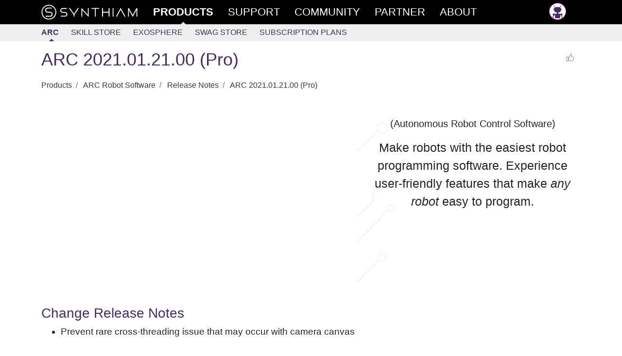

--- FILE ---
content_type: text/html; charset=utf-8
request_url: https://synthiam.com/Products/ARC/Releases/ARC-2021-01-21-00-Pro-20216
body_size: 9810
content:


<!DOCTYPE html>

<html lang="en">
<head>
  <meta name="viewport" content="width=device-width, initial-scale=1.0">
  <meta http-equiv="Permissions-Policy" content="camera=(), microphone=(), geolocation=(), usb=(), xr-spatial-tracking=(), xr=()">
  <title>ARC 2021.01.21.00 (Pro) - Releases - ARC - Products - Synthiam</title>

  <link rel="apple-touch-icon" sizes="180x180" href="/favicon/apple-touch-icon.png">
  <link rel="icon" type="image/png" sizes="32x32" href="/favicon/favicon-32x32.png">
  <link rel="icon" type="image/png" sizes="16x16" href="/favicon/favicon-16x16.png">
  <link rel="manifest" href="/favicon/site.json">
  <link rel="mask-icon" href="/favicon/safari-pinned-tab.svg" color="#ce3991">
  <meta name="msapplication-TileColor" content="#ffffff">
  <meta name="theme-color" content="#ffffff">
  <meta name="facebook-domain-verification" content="slylv5p38yu1kbr20joeb2gi4mpni7">
    <meta name="revised" content="1/30/2021 12:02:52 PM">
    <meta name="lastmodified" content="1/30/2021 12:02:52 PM">
    <link rel="canonical" href="https://synthiam.com/Products/ARC/Releases/ARC-2021-01-21-00-Pro-20216">

  <meta http-equiv="Content-Type" content="text/html; charset=UTF-8">
  <meta name="description" content="Prevent rare camera canvas cross-threading; Bing speech adds VAD; UCGraph and plugin namespace fixes; updated Python &amp; Blockly EZ-B port support">


  <meta property="fb:app_id" content="436689580266335">

  <meta property="og:title" content="ARC 2021.01.21.00 (Pro) - Releases - ARC - Products - Synthiam">
  <meta property="og:type" content="website">
  <meta property="og:url" content="https://synthiam.com/Products/ARC/Releases/ARC-2021-01-21-00-Pro-20216">
  <meta property="og:description" content="Prevent rare camera canvas cross-threading; Bing speech adds VAD; UCGraph and plugin namespace fixes; updated Python &amp; Blockly EZ-B port support">
    <meta property="og:image" content="https://synthiam.com/images/Synth-meta_1200x630.jpg">
    <meta property="og:image:secure_url" content="https://synthiam.com/images/Synth-meta_1200x630.jpg">
    <meta property="og:image:type" content="image/png">
    <meta property="og:image:width" content="500">
    <meta property="og:image:height" content="500">
  <meta property="og:image:alt" content="ARC 2021.01.21.00 (Pro)">

  <meta name="twitter:card" content="summary_large_image">
  <meta name="twitter:site" content="@SynthiamRobot">
  <meta name="twitter:title" content="ARC 2021.01.21.00 (Pro) - Releases - ARC - Products">
  <meta name="twitter:description" content="Prevent rare camera canvas cross-threading; Bing speech adds VAD; UCGraph and plugin namespace fixes; updated Python &amp; Blockly EZ-B port support">
  <meta name="twitter:creator" content="@SynthiamRobot">
    <meta name="twitter:image:src" content="https://synthiam.com/images/Synth-meta_1200x630.jpg">
  <meta name="twitter:image:alt" content="ARC 2021.01.21.00 (Pro)">
  <meta name="twitter:domain" content="synthiam.com">

  <meta name="google-signin-client_id" content="337347963912-e7519t8j8nreu0kloests1iolk4n0idc.apps.googleusercontent.com">

  
  
    <link rel="stylesheet" href="https://stackpath.bootstrapcdn.com/bootstrap/4.3.1/css/bootstrap.min.css" crossorigin="anonymous" integrity="sha384-ggOyR0iXCbMQv3Xipma34MD+dH/1fQ784/j6cY/iJTQUOhcWr7x9JvoRxT2MZw1T">
<meta name="x-stylesheet-fallback-test" content="" class="sr-only" /><script>!function(a,b,c,d){var e,f=document,g=f.getElementsByTagName("SCRIPT"),h=g[g.length-1].previousElementSibling,i=f.defaultView&&f.defaultView.getComputedStyle?f.defaultView.getComputedStyle(h):h.currentStyle;if(i&&i[a]!==b)for(e=0;e<c.length;e++)f.write('<link href="'+c[e]+'" '+d+"/>")}("position","absolute",["/lib/bootstrap/dist/css/bootstrap.min.css"], "rel=\u0022stylesheet\u0022 crossorigin=\u0022anonymous\u0022 integrity=\u0022sha384-ggOyR0iXCbMQv3Xipma34MD\u002BdH/1fQ784/j6cY/iJTQUOhcWr7x9JvoRxT2MZw1T\u0022 ");</script>
    <link rel="stylesheet" href="/css/site.min.css?v=gmnCv4t50zAzv0SrR01SFHcDFtjtgIZuvXi3EiMba8g">
  
  <link href="https://cdn.jsdelivr.net/npm/prismjs/themes/prism.css" rel="stylesheet">
  <script src="https://cdn.jsdelivr.net/npm/prismjs/prism.js"></script>
  <script src="https://cdn.jsdelivr.net/npm/prismjs/components/prism-python.min.js"></script>
  
  

</head>
<body>
  <header class="container-fluid sticky-top">
    <div class="row main-menu">
      <div class="col">
        <nav class="container" role="navigation">
          <div class="row">
            <div class="col">
              <div>
                
                <div class="d-flex d-md-none flex-row">
                  <a href="/" class="main-nav d-flex d-md-none">
                    <img src="/images/theSLogo-w.svg" alt="Synthiam Logo" width="40">
                  </a>
                  <a id="mobile-nav-menu" href="#" class="main-nav" onclick="mobileMenuClick();return false; ">
                    <div class="d-flex flex-row">
                      <div class="burger-menu" id="mobile-nav-menu-burger">
                        <div class="bun1"></div>
                        <div class="patty"></div>
                        <div class="bun2"></div>
                      </div>
                      <div>Products</div>
                    </div>
                  </a>
                </div>
                <div id="main-nav-menu" class="d-none d-md-flex flex-row justify-content-between">
                  <div class="d-md-flex flex-row">
                    <a href="/" class="main-nav d-none d-md-flex">
                      <img src="/images/fullLogo.svg" alt="Synthiam Logo" width="200" class="d-none d-lg-block">
                      <img src="/images/theSLogo-w.svg" alt="Synthiam Logo" width="40" class="d-lg-none">
                    </a>
                    <a href="/Products" class="main-nav">
                      <div class="second active mt-5 mt-md-0">Products</div>
                    </a>
                    <a href="/Support" class="main-nav">
                      <div class="forth">Support</div>
                    </a>
                    <a href="/Community" class="main-nav">
                      <div class="first">Community</div>
                    </a>
                    <a href="/Partner" class="main-nav">
                      <div class="forth">Partner</div>
                    </a>
                    <a href="/About/Synthiam" class="main-nav">
                      <div class="forth">About</div>
                    </a>
                  </div>
                  <div class="pb-5 pb-md-0">
                    <div>
  <a class="main-nav" rel="nofollow" href="/Account/Login">
    <img src="/images/silhouette.png" width="35" class="avatar" alt="avatar" /> <span class="d-md-none"> Log in </span>
  </a>
</div>

                  </div>
                </div>
              </div>
            </div>
          </div>
        </nav>
      </div>
    </div>
      <div class="row submenu">
        <div class="col">
          <nav id="subMenuContainer" class="container d-flex flex-row h-100" role="navigation">
            <div class="row">
              <div class="col">
                

  
<div class="d-flex flex-row justify-content-between justify-content-md-start w-100">
  <div>
    <a class="nav-link active" href="/Products/ARC">ARC</a>
  </div>
  <div>
    <a class="nav-link" href="/Products/Controls">Skill Store</a>
  </div>
  <div>
    <a class="nav-link" href="/Products/Exosphere">Exosphere</a>
  </div>
  <div>
    <a class="nav-link" href="/Products/Merch">Swag Store</a>
  </div>
  <div>
    <a class="nav-link" href="/Subscribe/Plans">Subscription Plans</a>
  </div>
</div>


              </div>
            </div>
          </nav>
        </div>
      </div>
  </header>

  <div>
    
  

  </div>

  <main class="container pt-3" id="main-container">
    <div class="row">
      <div class="col-md-12">
        










<input type="hidden" id="RequestVerificationToken" name="__RequestVerificationToken" value="CfDJ8PKCa8m7a8VMo9bi4RAR5aByiNozquoxlsmVhCCkpR9RQ5mKZxFwUc1qY320NSAXwLNe6m_wwCMPuYi1waOUCKyI_SasgtyaNqBWaKa7-B1lg3dgyoVyVpnGqltK8SbbS7ZnnwRTZKOJfIc1Dat7nQc">

<div class="d-flex flex-row justify-content-between flex-wrap w-100">
  <h1>ARC 2021.01.21.00 (Pro)</h1>
  <div>
    
  <a rel="nofollow" class="liking text-center d-flex flex-row justify-content-between fullwidth" href="/Account/Login?returnUrl=https%3A%2F%2Fsynthiam.com%2FProducts%2FARC%2FReleases%2FARC-2021-01-21-00-Pro-20216">
    <div class="like-thumbs"> </div>
  </a>

  </div>
</div>

<nav aria-label="breadcrumb">
  <ol class="breadcrumb bg-white pl-0">
      <li class="breadcrumb-item" >
        <a href="https://synthiam.com/Products" class="text-dark">
          Products
        </a>
      </li>
      <li class="breadcrumb-item" >
        <a href="https://synthiam.com/Products/ARC" class="text-dark">
          ARC Robot Software
        </a>
      </li>
      <li class="breadcrumb-item" >
        <a href="https://synthiam.com/Products/ARC/Releases" class="text-dark">
          Release Notes
        </a>
      </li>
      <li class="breadcrumb-item active" aria-current="page">
        <a href="https://synthiam.com/Products/ARC/Releases/ARC-2021-01-21-00-Pro-20216" class="text-dark">
          ARC 2021.01.21.00 (Pro)
        </a>
      </li>
  </ol>
</nav>


<!-- Output the JSON-LD structured data for SEO -->
<script type="application/ld+json">
  {"@context":"https://schema.org","@type":"BreadcrumbList","itemListElement":[{"@type":"ListItem","position":1,"name":"Products","item":"https://synthiam.com/Products"},{"@type":"ListItem","position":2,"name":"ARC Robot Software","item":"https://synthiam.com/Products/ARC"},{"@type":"ListItem","position":3,"name":"Release Notes","item":"https://synthiam.com/Products/ARC/Releases"},{"@type":"ListItem","position":4,"name":"ARC 2021.01.21.00 (Pro)","item":"https://synthiam.com/Products/ARC/Releases/ARC-2021-01-21-00-Pro-20216"}]}
</script>


<div class="row pt-3 pb-3">
  <div class="col col-md-7 col-12">
    <div class="embed-responsive embed-responsive-16by9">
      <iframe class="embed-responsive-item" src="https://www.youtube.com/embed/5hJYuIv8sSo" style="border:0" allow="accelerometer; autoplay; encrypted-media; gyroscope; picture-in-picture" allowfullscreen></iframe>
    </div>
  </div>
  <div class="col col-md-5 col-12 back-circuit-board">
    <div class="pt-2 text-center">
      <div class="lead">
        (<b>A</b>utonomous <b>R</b>obot <b>C</b>ontrol Software)
      </div>
      <div class="pt-3 p-2" style="font-size: 25px">
        Make robots with the easiest robot programming software. Experience user-friendly features that make <i>any robot</i> easy to program.
      </div>
    </div>
  </div>
</div>

<br />

<h3 class="display-5">Change Release Notes</h3>
<div style="font-size: 1.2em;">
  <ul>
<li><p>Prevent rare cross-threading issue that may occur with camera canvas</p>
</li>
<li><p>Bing speech recognition uses VAD</p>
</li>
<li><p>UCGraph fix for &quot;object being used elsewhere&quot; error</p>
</li>
<li><p>Updated python to the latest compiler and libraries</p>
</li>
<li><p>Blockly port commands accept ezb index</p>
</li>
<li><p>Fix renaming namespace when creating  <a href='/Support/Skills/Skills-Overview' target='_top'>plugin</a> by removing unsupported characters</p>
</li>
</ul>
</div>

<br />

  <div class="pb-3 pt-3">
    <div class="mx-auto text-center px-5 pb-1">
      <h2 class="display-5" id="download-free">ARC Downloads</h2>
    </div>
    
<div class="card-deck mt-3">

  <div class="card shadow mb-5" style="min-width: 300px;">
    <div class="card-header text-center">
      <h3 class="font-weight-normal pt-2">ARC Free</h3>
    </div>
    <div class="card-body">
      <h2 class="card-title text-center text-muted"><small class="text-muted">Free</small></h2>
      <ul>
        <li>Includes one free 3rd party plugin robot skill per project</li>
        <li>Trial cloud services</li>
        <li>Free with trial limitations</li>
      </ul>
      <p class="lead" style="font-size: 1.2rem;">
        For schools, personal use & organizations. This edition is updated every 6-12 months.
      </p>
    </div>
    <div class="footer p-2 text-center">
      <a class="btn btn-lg btn-block btn-outline-info rounded" onclick="setTimeout(function(){ window.location.replace('/Subscribe/Plans?teams'); }, 1000);" href="/api/download/builder">
        <img src="/images/software/windows-logo.svg" alt="windows logo" height="30" /><span style="font-size: 1.5rem; vertical-align:middle;"> Download</span><br />
        <small class="pt-2 text-muted">
          (Version 2025.12.21.00)
        </small>
      </a>
    </div>
  </div>

  <div class="card shadow mb-5" style="min-width: 300px;">
    <div class="ribbon ribbon-top-right"><span>Recommended</span></div>
    <div class="card-header">
      <h3 class="text-center font-weight-normal pt-2">ARC Pro</h3>
    </div>
    <div class="card-body">
      <h2 class="card-title text-center"><small class="text-muted">Only $8.99/mo</small></h2>
      <ul>
        <li>2 or more PCs simultaneously</li>
        <li>Includes unlimited skills</li>
        <li>Cloud backup</li>
        <li>And much more</li>
      </ul>
      <p class="lead" style="font-size: 1.2rem;">
        Experience the latest features and bug fixes weekly. A Pro subscription is required to use this edition.
      </p>
    </div>
    <div class="footer p-2 text-center">
      <a class="btn btn-lg btn-block text-white btn-info rounded" onclick="setTimeout(function(){ window.location.replace('/Subscribe/Plans?early'); }, 1000);" href="/api/download/builder?earlyAccess=true">
        <img src="/images/software/windows-logo.svg" alt="windows logo" height="30" /><span style="font-size: 1.5rem; vertical-align:middle;"> Download</span><br />
        <small class="pt-2">
          (Version 2025.12.21.00)
        </small>
      </a>
    </div>
  </div>

  <div class="card shadow mb-5" style="min-width: 300px;">
    <div class="card-header">
      <h3 class="text-center font-weight-normal pt-2">Runtime</h3>
    </div>
    <div class="card-body">
      <h2 class="card-title text-center"><small class="text-muted">Free</small></h2>
      <ul>
        <li>Load and run any ARC project</li>
        <li>Operates in read-only mode</li>
        <li>Unlimited robot skills</li>
        <li>Early access fixes & features</li>
      </ul>
      <p class="lead" style="font-size: 1.2rem;">
        Have you finished programming your robot? Use this to run existing ARC projects for free*.
      </p>
    </div>
    <div class="footer p-2 text-center">
      <a class="btn btn-lg btn-block btn-outline-info rounded" onclick="setTimeout(function(){ window.location.replace('/Support/Install/subscription-plans/arc-runtime-edition'); }, 1000);" href="/api/download/builder?runtime=true">
        <img src="/images/software/windows-logo.svg" alt="windows logo" height="30" /><span style="font-size: 1.5rem; vertical-align:middle;"> Download</span><br />
        <small class="pt-2 text-muted">
          (Version 2025.12.21.00)
        </small>
      </a>
    </div>
  </div>
</div>

<ul class="font-italic">
  <li>Minimum requirements are Windows 10 or higher with 2+gb ram and 500+MB free space.</li>
  <li>Recommended requirements are Windows 10 or higher with 8+gb ram and 1000+MB free space.</li>
  <li>Prices are in USD.</li>
  <li>ARC Free known-issues can be viewed by <a href="/Products/ARC/Known-Issues">clicking here</a>.</li>
  <li>Get more information about each ARC edition <a href="/Support/Install/Download-And-Install-ARC">by clicking here</a>.</li>
  <li>See what's new in the latest versions with <a href="/Products/ARC/Releases">Release notes</a>.</li>
</ul>

<script type="application/ld+json">
  {
    "@context": "https://schema.org",
    "@type": "SoftwareApplication",
    "name": "Synthiam ARC (Free)",
    "description": "Synthiam ARC is a low-code AI platform for robot programming that lets you build, control, and deploy any robot faster using modular robot skills – no complex coding.",
    "softwareVersion": "2025.12.21.00",
    "operatingSystem": "Microsoft Windows",
    "applicationCategory": "DeveloperApplication",
    "url": "https://synthiam.com/Products/ARC",
    "isAccessibleForFree": true,
    "publisher": {
      "@type": "Organization",
      "name": "Synthiam",
      "logo": {
        "@type": "ImageObject",
        "url": "https://synthiam.com/images/Synth-meta_1200x630.jpg"
      }
    }
  }
</script>

<script type="application/ld+json">
  {
    "@context": "https://schema.org",
    "@type": "SoftwareApplication",
    "name": "Synthiam ARC (Pro)",
    "description": "Synthiam ARC Pro gives robot builders access to the latest low-code AI robot programming features, fixes, and unlimited modular robot skills.",
    "softwareVersion": "2025.12.21.00",
    "operatingSystem": "Microsoft Windows",
    "applicationCategory": "DeveloperApplication",
    "url": "https://synthiam.com/Products/ARC",
    "isAccessibleForFree": false,
    "offers": {
      "@type": "Offer",
      "price": "8.99",
      "priceCurrency": "USD"
    },
    "publisher": {
      "@type": "Organization",
      "name": "Synthiam",
      "logo": {
        "@type": "ImageObject",
        "url": "https://synthiam.com/images/Synth-meta_1200x630.jpg"
      }
    }
  }
</script>

<script type="application/ld+json">
  {
    "@context": "https://schema.org",
    "@type": "SoftwareApplication",
    "name": "Synthiam ARC (Runtime)",
    "description": "Synthiam ARC Runtime lets you load and run existing ARC robot projects in read-only mode with unlimited robot skills.",
    "softwareVersion": "2025.12.21.00",
    "operatingSystem": "Microsoft Windows",
    "applicationCategory": "DeveloperApplication",
    "url": "https://synthiam.com/Products/ARC",
    "isAccessibleForFree": true,
    "publisher": {
      "@type": "Organization",
      "name": "Synthiam",
      "logo": {
        "@type": "ImageObject",
        "url": "https://synthiam.com/images/Synth-meta_1200x630.jpg"
      }
    }
  }
</script>

  </div>
  <div class="pb-4 pt-3">
    <div class="mx-auto text-center py-1 px-5">
      <h3 class="display-5">Compare Editions</h3>
    </div>
    
<table class="table table-responsive-md lead">
  <thead>
    <tr class="thead-light">
      <th scope="col">Feature</th>
      <th scope="col" class="text-center">ARC <div class="badge badge-pill badge-success text-capitalize">FREE</div></th>
      <th scope="col" class="text-center">ARC <div class="badge badge-pill badge-info text-capitalize">PRO</div></th>
    </tr>
  </thead>
  <tbody>
    <tr>
      <td>&nbsp;</td>
      <td class="text-center"><a href="/Products/ARC#download-free" class="btn btn-lg btn-block btn-outline-secondary rounded">Get ARC for Free</a></td>
      <td class="text-center" style="background-color: #FAFAD2;"><a href="/Subscribe/Plans" class="btn btn-lg btn-block btn-info rounded">View Plans</a></td>
    </tr>
    <tr>
      <td>Usage</td>
      <td class="text-center">Personal<br />DIY<br />Education</td>
      <td class="text-center" style="background-color: #FAFAD2;">Personal<br />DIY<br />Education<br />Business</td>
    </tr>
    <tr>
      <td>Early access to new features & fixes</td>
      <td class="text-center"></td>
      <td class="text-center" style="background-color: #FAFAD2;">Yes</td>
    </tr>
    <tr>
      <td>Simultaneous microcontroller connections<small class="text-muted">*</small></td>
      <td class="text-center">1</td>
      <td class="text-center" style="background-color: #FAFAD2;">255</td>
    </tr>
    <tr>
      <td>Robot skills<small class="text-muted">*</small></td>
      <td class="text-center">20</td>
      <td class="text-center" style="background-color: #FAFAD2;">Unlimited</td>
    </tr>
    <tr>
      <td>Skill Store plugins<small class="text-muted">*</small></td>
      <td class="text-center">1</td>
      <td class="text-center" style="background-color: #FAFAD2;">Unlimited</td>
    </tr>
    <tr>
      <td>Cognitive services usage<small class="text-muted">**</small></td>
      <td class="text-center">10/day</td>
      <td class="text-center" style="background-color: #FAFAD2;">6,000/day</td>
    </tr>
    <tr>
      <td>Auto-positions gait actions<small class="text-muted">*</small></td>
      <td class="text-center">40</td>
      <td class="text-center" style="background-color: #FAFAD2;">Unlimited</td>
    </tr>
    <tr>
      <td>Speech recongition phrases<small class="text-muted">*</small></td>
      <td class="text-center">10</td>
      <td class="text-center" style="background-color: #FAFAD2;">Unlimited</td>
    </tr>
    <tr>
      <td>Camera devices<small class="text-muted">*</small></td>
      <td class="text-center">1</td>
      <td class="text-center" style="background-color: #FAFAD2;">Unlimited</td>
    </tr>
    <tr>
      <td>Vision resolution</td>
      <td class="text-center">max 320x240</td>
      <td class="text-center" style="background-color: #FAFAD2;">Unlimited</td>
    </tr>
    <tr>
      <td>Interface builder<small class="text-muted">*</small></td>
      <td class="text-center">2</td>
      <td class="text-center" style="background-color: #FAFAD2;">Unlimited</td>
    </tr>
    <tr>
      <td>Cloud project size</td>
      <td class="text-center"></td>
      <td class="text-center" style="background-color: #FAFAD2;">128 MB</td>
    </tr>
    <tr>
      <td>Cloud project revision history</td>
      <td class="text-center"></td>
      <td class="text-center" style="background-color: #FAFAD2;">Yes</td>
    </tr>
    <tr>
      <td>Create Exosphere requests</td>
      <td class="text-center"></td>
      <td class="text-center" style="background-color: #FAFAD2;">50/month</td>
    </tr>
    <tr>
      <td>Exosphere API access</td>
      <td class="text-center"></td>
      <td class="text-center" style="background-color: #FAFAD2;"><a href="/About/Contact">Contact Us</a></td>
    </tr>
    <tr>
      <td>Volume license discounts</td>
      <td class="text-center"></td>
      <td class="text-center" style="background-color: #FAFAD2;"><a href="/About/Contact">Contact Us</a></td>
    </tr>
    <tr>
      <td>&nbsp;</td>
      <td class="text-center"><a href="/Products/ARC#download-free" class="btn btn-lg btn-block btn-outline-secondary rounded">Get ARC for Free</a></td>
      <td class="text-center" style="background-color: #FAFAD2;"><a href="/Subscribe/Plans" class="btn btn-lg btn-block btn-info rounded">View Plans</a></td>
    </tr>
  </tbody>
</table>
<div>
  <span class="text-muted">* Per robot project</span><br />
  <span class="text-muted">
    ** 1,000 per cognitive type
    (<a href="/Support/Skills/Camera/Cognitive-Vision?id=16211">vision recognition</a>,
    <a href="/Support/Skills/Audio/Bing-Speech-Recognition?id=16209">speech recognition</a>,
    <a href="/Support/Skills/Camera/Cognitive-Face?id=16210">face detection</a>,
    <a href="/Support/Skills/Artificial-Intelligence/Cognitive-Sentiment?id=16208">sentiment</a>,
    <a href="/Support/Skills/Camera/Cognitive-Vision?id=16211">text recognition</a>,
    <a href="/Support/Skills/Camera/Cognitive-Emotion?id=16212">emotion detection</a>,
    <a href="/Support/Skills/Audio/Azure-Text-To-Speech?id=21861">azure text to speech</a>)
  </span><br />
</div>
  </div>



  <br />

<div class="pb-3">
  <div class="container border shadow" style="background-color: #202026;">
    <div class="row mb-1 mt-2">
      <div class="col-md-3">
        <div>
          <a href="/Subscribe/Plans"><img src="/images/Products/ARC.png" alt="ARC Pro" class="img-fluid" /></a>
        </div>
      </div>
      <div class="col-md-9">
        <h3 style="color: #ffffff;">Upgrade to ARC Pro</h3>
        <p class="lead" style="color: #cccccc;">
          With Synthiam ARC Pro, you&#x27;re not just programming a robot; you&#x27;re shaping the future of automation, one innovative idea at a time.
        </p>
        <div>
          <a href="/Products/ARC#compare" class="btn rounded btn-info mt-2" style="background-color: #000000;">Compare Pro Features</a>
          &nbsp;
          <a href="/Subscribe/Plans" class="btn rounded btn-info mt-2" style="background-color: #000000;">View Subscription Plans</a>
        </div>
      </div>
    </div>
  </div>
</div>

<a id="comments-list"></a>
<div class="separator"></div>

<div id="commentsList" class="w-100">
  

<article class="row pt-3 pb-3 highlight-fade comment-box">
  <div class="col-12 col-md-3">

    <div class="d-flex flex-row">
      <a href="/User/Profile/Dave-Schulpius">
        <img src="/uploads/avatars/1166.jpg?639053011519727431" width="55" height="55" class="avatar" alt="Author Avatar" />
      </a>
      <div>
        <div class="pl-2">
          <a href="/User/Profile/Dave-Schulpius" rel="author" class="author">
            Dave Schulpius
          </a>
            <div class="badge badge-pill badge-info text-capitalize">PRO</div>
            <div class="text-muted" style="font-size: 0.8em;">USA</div>
          <div>
            
  <a href="https://www.youtube.com/user/dschulpius/videos" target="_blank" rel="nofollow"><img src="/images/external/youtube.png" width="20" /></a>


          </div>
        </div>

      </div>
    </div>
  </div>
  <div class="col-12 col-md-9">
    <div class="d-flex flex-row justify-content-between">
      <small class="text-muted font-weight-light liking-container">
        <i>
          #1 &nbsp;
        </i>
        
  <time title="2021-01-30 11:06 UTC" datetime="2021-01-30T11:06:16">Jan 2021</time>

      </small>
      <div>
          <a rel="nofollow" class="liking text-center d-flex flex-row justify-content-between fullwidth" href="/Account/Login?returnUrl=https%3A%2F%2Fsynthiam.com%2FProducts%2FARC%2FReleases%2FARC-2021-01-21-00-Pro-20216">
    <div class="like-thumbs"> </div>
    <div class="like-counter">
    </div>
  </a>

      </div>
    </div>
    <article class="word-wrap comment">
      <p><blockquote class="quote-post"><h4>Quote:</h4>Bing speech recognition uses VAD</blockquote>Is this:</p>
<p><blockquote class="quote-post"><h4>Quote:</h4>(Voice Activated Dialing) Dialing a phone by speaking the names or numbers. VAD is a common capability on smartphones.</blockquote></p>

    </article>
  </div>
</article>


<article class="row pt-3 pb-3 highlight-fade comment-box">
  <div class="col-12 col-md-3">

    <div class="d-flex flex-row">
      <a href="/User/Profile/DJ-Sures">
        <img src="/uploads/avatars/1.jpg?639053011519755796" width="55" height="55" class="avatar" alt="Author Avatar" />
      </a>
      <div>
        <div class="pl-2">
          <a href="/User/Profile/DJ-Sures" rel="author" class="author">
            DJ Sures
          </a>
            <div class="badge badge-pill badge-info text-capitalize">PRO</div>
            <div class="text-muted" style="font-size: 0.8em;">Synthiam</div>
          <div>
            
  <a href="https://ca.linkedin.com/in/djsures" target="_blank" rel="nofollow"><img src="/images/external/linkedin.png" width="20" /></a>
  <a href="http://www.thingiverse.com/EZ-Robot/about" target="_blank" rel="nofollow"><img src="/images/external/thingiverse.png" width="20" /></a>
  <a href="https://twitter.com/SynthiamRobot" target="_blank" rel="nofollow"><img src="/images/external/twitter.png" width="20" /></a>
  <a href="https://www.youtube.com/djsures" target="_blank" rel="nofollow"><img src="/images/external/youtube.png" width="20" /></a>
  <a href="https://github.com/DJSures" target="_blank" rel="nofollow"><img src="/images/external/github.png" width="20" /></a>


          </div>
        </div>

      </div>
    </div>
  </div>
  <div class="col-12 col-md-9">
    <div class="d-flex flex-row justify-content-between">
      <small class="text-muted font-weight-light liking-container">
        <i>
          #2 &nbsp;
        </i>
        
  <time title="2021-01-30 12:02 UTC" datetime="2021-01-30T12:02:52">Jan 2021</time>

          &mdash; Edited 
  <time title="2021-01-30 12:03 UTC" datetime="2021-01-30T12:03:34">Jan 2021</time>

      </small>
      <div>
          <a rel="nofollow" class="liking text-center d-flex flex-row justify-content-between fullwidth" href="/Account/Login?returnUrl=https%3A%2F%2Fsynthiam.com%2FProducts%2FARC%2FReleases%2FARC-2021-01-21-00-Pro-20216">
    <div class="like-thumbs"> </div>
    <div class="like-counter">
    </div>
  </a>

      </div>
    </div>
    <article class="word-wrap comment">
      <p>No - vad is voice activity detection. Which is this: <a href="https://en.m.wikipedia.org/wiki/Voice_activity_detection"><a href='//en.m.wikipedia.org/wiki/Voice_activity_detection' target='_blank' rel="nofollow">https://en.m.wikipedia.org/wiki/Voice_activity_detection</a></a></p>
<p>the question mark for the  <a href='/Support/Skills/Skills-Overview' target='_top'>robot skill</a> does explain more. You can hover over the blue question mark next to the option and read about it’s use<img src='/images/emoticons/smiles.svg' alt=':)' class='emoji' /></p>

    </article>
  </div>
</article>

</div>


<div id="commentsLoading" class="text-center py-4" style="display: none">
  <div class="spinner-border text-primary" role="status">
    &nbsp;
  </div>
</div>




<a name="documentEnd"></a>

  <div class="w-lg-25">
    <a class="btn btn-outline-secondary mt-3" href="/Account/Login?returnUrl=%2FProducts%2FARC%2FReleases%2FARC-2021-01-21-00-Pro-20216">Login to post a comment</a>
  </div>

<script>
  function openReplyBox() {

    $("#comment-edit-box").removeClass("d-none");
    $("#open-comment-edit-box").addClass("d-none");
  }

  function handlePostComment() {

                          alertLogin();
  }

  function clearCommentBox() {

    $("#postNewComment").val('');
    wObject.htmlcode('');
  }

  function alertLogin() {

    $("#postSubmissionResult").removeClass();
    $("#postSubmissionResult").addClass("alert-warning");
    $("#postSubmissionResult").html("You need to login to be able to share comments.");
  }

  function submitANewComment() {

    $("#postNewCommentButton").prop('disabled', true);
    wObject.sync();
    $.ajax({
      method: "POST",
      data: {
        __RequestVerificationToken: "CfDJ8PKCa8m7a8VMo9bi4RAR5aByiNozquoxlsmVhCCkpR9RQ5mKZxFwUc1qY320NSAXwLNe6m_wwCMPuYi1waOUCKyI_SasgtyaNqBWaKa7-B1lg3dgyoVyVpnGqltK8SbbS7ZnnwRTZKOJfIc1Dat7nQc",
        "contentId": 20216,
        "message": wObject.val(),
        "resolvedByCustomerId": $("#resolved-by-select").val()
      },
      url: "/Comment/New"
    }).done(function (data) {
      $("#postSubmissionResult").removeClass();
      $("#postNewCommentButton").prop('disabled', false);
      if (data.success == true) {
        location.reload();
      } else {
        $("#postSubmissionResult").addClass("alert-warning");
        $("#postSubmissionResult").html("Error submitting the comment. " + data.message);
      }
    }).fail(function () {
      $("#postSubmissionResult").addClass("alert-warning");
      $("#postSubmissionResult").html("Error submitting the comment. Please try refreshing this page.");
    });
  }
</script>

<script>
  // Initialize the infinite scroll only if it hasn't been initialized yet
  if (!window.commentInfiniteScroll) {

    window.commentInfiniteScroll = {

      // Toggle logging without ripping it out (keep prod quiet).
      debug: false,

      lastCommentId: 125624,
      loading: false,
      hasMore: false,
      commentsList: document.getElementById('commentsList'),
      loadingIndicator: document.getElementById('commentsLoading'),
      currentPage: 1,
      totalPages: 1,
      observer: null,

      log: function() {

        if (!this.debug) {
          return;
        }

        console.log.apply(console, arguments);
      },

      stopObserving: function() {

        if (this.observer && this.loadingIndicator) {
          this.observer.unobserve(this.loadingIndicator);
        }
      },

      loadMoreComments: function() {

        if (this.loading || !this.hasMore) {
          this.log('Skipping load - loading:', this.loading, 'hasMore:', this.hasMore);
          return Promise.resolve();
        }

        // Don't load more if we've reached the total pages
        if (this.currentPage >= this.totalPages) {
          this.log('Reached total pages:', this.totalPages);
          this.hasMore = false;
          this.loadingIndicator.style.display = 'none';
          this.stopObserving();
          return Promise.resolve();
        }

        this.log('Loading more comments, lastCommentId:', this.lastCommentId);
        this.loading = true;

        const formData = new FormData();
        formData.append('id', '20216');
        formData.append('opId', '0');
        formData.append('last', this.lastCommentId);

        return fetch(`/api/comments/batch`, {
          method: 'POST',
          headers: {
            'RequestVerificationToken': 'CfDJ8PKCa8m7a8VMo9bi4RAR5aByiNozquoxlsmVhCCkpR9RQ5mKZxFwUc1qY320NSAXwLNe6m_wwCMPuYi1waOUCKyI_SasgtyaNqBWaKa7-B1lg3dgyoVyVpnGqltK8SbbS7ZnnwRTZKOJfIc1Dat7nQc'
          },
          body: formData
        })
        .then(response => {

          this.log('Response status:', response.status);

          if (!response.ok) {
            // Avoid response.json() throwing if server returns HTML/plaintext.
            return response.text().then(t => {
              throw new Error('Failed to load comments. HTTP ' + response.status + ' - ' + t);
            });
          }

          return response.json();
        })
        .then(data => {

          this.log('Received data:', data);

          if (data && data.html && data.html.length > 0) {
            this.commentsList.insertAdjacentHTML('beforeend', data.html);

            // Server controls the cursor via lastResult.
            if (typeof data.lastResult === 'number') {
              this.lastCommentId = data.lastResult;
            }

            // Keep your existing "remaining" logic.
            this.hasMore = !!(data.remaining > 0);

            // Only increment page if we haven't reached the total
            if (this.currentPage < this.totalPages) {
              this.currentPage++;
              this.log('Incrementing to page:', this.currentPage, 'of', this.totalPages);
            } else {
              this.hasMore = false;
              this.log('Reached maximum pages:', this.totalPages);
            }

            // Update URL without page reload
            // NOTE: commentPage may drift from reality when comments are added/removed while scrolling.
            const newUrl = new URL(window.location.href);
            newUrl.searchParams.set('commentPage', this.currentPage);
            window.history.pushState({}, '', newUrl);

            // Update pagination UI
            this.updatePaginationUI();

            // Hide loading indicator and stop observing if no more comments
            if (!this.hasMore) {
              this.loadingIndicator.style.display = 'none';
              this.stopObserving();
            }

            this.log('Updated lastCommentId:', this.lastCommentId, 'hasMore:', this.hasMore);
          } else {
            this.hasMore = false;
            this.loadingIndicator.style.display = 'none';
            this.stopObserving();
            this.log('No more comments to load');
          }
        })
        .catch(error => {

          // Keep visible in console even when debug is off (this is actionable).
          console.error('Error loading comments:', error);
        })
        .finally(() => {

          this.loading = false;
        });
      },

      updatePaginationUI: function() {

        const paginationContainer = document.querySelector('.pagination');
        if (!paginationContainer) {
          return;
        }

        // Build HTML once (fewer DOM mutations than innerHTML += repeatedly).
        let html = '';

        // Add First/Previous buttons if not on first page
        if (this.currentPage > 1) {
          html += `
            <li class="page-item">
              <a class="page-link" href="/Products/ARC/Releases/ARC-2021-01-21-00-Pro-20216?commentPage=1#comments-list" aria-label="First">
                <span aria-hidden="true">&laquo;&laquo;</span>
              </a>
            </li>
            <li class="page-item">
              <a class="page-link" href="/Products/ARC/Releases/ARC-2021-01-21-00-Pro-20216?commentPage=${this.currentPage - 1}#comments-list" aria-label="Previous">
                <span aria-hidden="true">&laquo;</span>
              </a>
            </li>
          `;
        }

        // Calculate page range to show
        const startPage = Math.max(1, this.currentPage - 3);
        const endPage = Math.min(this.totalPages, this.currentPage + 3);

        // Add page numbers
        for (let i = startPage; i <= endPage; i++) {
          html += `
            <li class="page-item ${i === this.currentPage ? 'active' : ''}">
              <a class="page-link" href="/Products/ARC/Releases/ARC-2021-01-21-00-Pro-20216?commentPage=${i}#comments-list">${i}</a>
            </li>
          `;
        }

        // Add Next/Last buttons if not on last page
        if (this.currentPage < this.totalPages) {
          html += `
            <li class="page-item">
              <a class="page-link" href="/Products/ARC/Releases/ARC-2021-01-21-00-Pro-20216?commentPage=${this.currentPage + 1}#comments-list" aria-label="Next">
                <span aria-hidden="true">&raquo;</span>
              </a>
            </li>
            <li class="page-item">
              <a class="page-link" href="/Products/ARC/Releases/ARC-2021-01-21-00-Pro-20216?commentPage=${this.totalPages}#comments-list" aria-label="Last">
                <span aria-hidden="true">&raquo;&raquo;</span>
              </a>
            </li>
          `;
        }

        paginationContainer.innerHTML = html;
      },

      init: function() {

        this.log('Initializing infinite scroll for comments');
        this.log('Initial hasMore:', this.hasMore);
        this.log('Initial lastCommentId:', this.lastCommentId);

        // Hide loading indicator and pagination if no more comments
        if (!this.hasMore) {
          this.loadingIndicator.style.display = 'none';
          return;
        }

        this.observer = new IntersectionObserver((entries) => {

          entries.forEach(entry => {

            this.log('Intersection observed:', entry.isIntersecting);
            if (entry.isIntersecting && this.hasMore) {
              this.loadMoreComments();
            }
          });
        }, {
          rootMargin: '200px',
          threshold: 0.1
        });

        this.observer.observe(this.loadingIndicator);
      }
    };

    // Initialize the infinite scroll
    window.commentInfiniteScroll.init();
  }
</script>




<!-- Output the JSON-LD structured data for SEO -->
<script type="application/ld+json">
  {"@context":"https://schema.org","@type":"SoftwareApplication","name":"Synthiam ARC","description":"Prevent rare camera canvas cross-threading; Bing speech adds VAD; UCGraph and plugin namespace fixes; updated Python & Blockly EZ-B port support","softwareVersion":"ARC 2021.01.21.00 (Pro)","releaseNotes":"Prevent rare cross-threading issue that may occur with camera canvas - Bing speech recognition uses VAD - UCGraph fix for &quot;object being used elsewhere&quot; error - Updated python to the latest compiler and libraries - Blockly port commands accept ezb index - Fix renaming namespace when creating plugin by removing unsupported characters","datePublished":"2021-01-22T03:58:38.0000000Z","dateModified":"2021-01-30T17:02:52.5723300Z","operatingSystem":"Microsoft Windows","isAccessibleForFree":true,"url":"https://synthiam.com/Products/ARC/Releases/ARC-2021-01-21-00-Pro-20216","image":[],"interactionStatistic":{"@type":"InteractionCounter","interactionType":{"@type":"CommentAction"},"userInteractionCount":2},"publisher":{"@type":"Organization","name":"Synthiam","logo":{"@type":"ImageObject","url":"https://synthiam.com/images/Synth-meta_1200x630.jpg"}}}
</script>




      </div>
    </div>
    <div class="mb-5"></div>
    <div id="scrollTop" class="d-none position-sticky">
      <div class="arrow-white-up"></div>
    </div>
  </main>

  
<footer id="footer" class="container-fluid footer">
  <div class="row footer-boundary">
    <div class="col">
      <div class="container">
        <div class="row">
          <div class="col-12">
            <div class="d-flex flex-row justify-content-between footer-sitemap flex-wrap">
              <div class="d-flex flex-column footer-section">
                <h6>Products</h6>
                <a href="/Products/ARC">ARC</a>
                <a href="/Products/Controls">Skill Store</a>
                <a href="/Products/Exosphere">Exosphere</a>
                <a href="/Products/ARC/Releases">Release Notes</a>
                <a href="https://github.com/synthiam" target="_blank">Synthiam on Github</a>
              </div>
              <div class="d-flex flex-column footer-section">
                <h6>Community</h6>
                <div class="d-flex flex-column flex-wrap">
                  <a href="/Community">All</a>
                  <a href="/Community/Robots">Robots</a>
                  <a href="/Community/Questions">Questions</a>
                  <a href="/Community/Tutorials">Tutorials</a>
                  <a href="/Community/Apps">Apps</a>
                  <a href="/Community/HackEvents">Live Hacks</a>
                  <a href="/Community/3DParts">3D Parts</a>
                </div>
              </div>
              <div class="d-flex flex-column footer-section">
                <h6><a href="/Support">Support</a></h6>
                <a href="/Support/Get-Started/overview">Getting Started</a>
                <a href="/Support/troubleshooting/Connection-Troubleshooting">Trouble Shooting</a>
                <a href="/Support/ARC-Overview/arc-introduction">Arc</a>
                <a href="/Support/Skills/Skills-Overview">Skills</a>
              </div>
              <div class="d-flex flex-column footer-section">
                <h6>About</h6>
                <a href="/About/Synthiam">About Synthiam</a>
                <a href="/About/Blog">Blog</a>
                <a href="/About/Contact">Contact Us</a>
                <a href="/About/DJ-Sures">DJ Sures</a>
                <a href="https://www.flickr.com/photos/148247100@N06/albums" target="_blank">Brand Resources</a>
              </div>
            </div>
          </div>
        </div>
        <div class="row">
          <div class="col-12">
            <div class="d-flex flex-row flex-wrap justify-content-between footer-copyright">
              <div>
                &copy; 2026 Synthiam
              </div>
              <div class="d-flex flex-row footer-social">
                <a href="https://www.youtube.com/Synthiam" target="_blank"><img src="/images/social/yt-logo.png" alt="Watch Synthiam Videos" /></a>
                <a href="https://twitter.com/synthiamrobot" target="_blank"><img src="/images/social/tw-logo.png" alt="Follow Synthiam on Twitter" /></a>
                <a href="https://www.facebook.com/SynthiamRobot/" target="_blank"><img src="/images/social/fb-logo.png" alt="Follow Synthiam on FB" /></a>
              </div>
              <div>
                <a href="/Legal/Terms">Terms and Conditions</a>
              </div>
            </div>
          </div>
        </div>
      </div>
    </div>
  </div>
</footer>

  
  
    <script src="https://ajax.aspnetcdn.com/ajax/jquery/jquery-3.7.1.min.js" crossorigin="anonymous" integrity="sha384-1H217gwSVyLSIfaLxHbE7dRb3v4mYCKbpQvzx0cegeju1MVsGrX5xXxAvs/HgeFs">
    </script>
<script>(window.jQuery||document.write("\u003Cscript src=\u0022/lib/jquery/dist/jquery.min.js\u0022 crossorigin=\u0022anonymous\u0022 integrity=\u0022sha384-1H217gwSVyLSIfaLxHbE7dRb3v4mYCKbpQvzx0cegeju1MVsGrX5xXxAvs/HgeFs\u0022\u003E\u003C/script\u003E"));</script>
    <script src="https://cdn.jsdelivr.net/npm/bootstrap@4.3.1/dist/js/bootstrap.bundle.min.js" crossorigin="anonymous" integrity="sha384-xrRywqdh3PHs8keKZN+8zzc5TX0GRTLCcmivcbNJWm2rs5C8PRhcEn3czEjhAO9o">
    </script>
<script>(window.bootstrap||document.write("\u003Cscript src=\u0022/lib/bootstrap/dist/js/bootstrap.bundle.min.js\u0022 crossorigin=\u0022anonymous\u0022 integrity=\u0022sha384-xrRywqdh3PHs8keKZN\u002B8zzc5TX0GRTLCcmivcbNJWm2rs5C8PRhcEn3czEjhAO9o\u0022\u003E\u003C/script\u003E"));</script>
    <script src="/js/site.min.js?v=U5T-KZZ5PFkPeeDdLxQpu1kxSIZr44O-gxB8R9qDCwI"></script>
  

  <!-- google authentication -->
  <script src="https://accounts.google.com/gsi/client" async defer></script>
  <script>
    function handleCredentialResponse(response) {

      // Send the ID token to your server
      $.post("/Account/Login/GoogleLogin",
        {
          __RequestVerificationToken: $("[name='__RequestVerificationToken']").val(),
          token: response.credential,
          returnUrl: "/Account"
        },
        function(data, status) {

          if (status === "success") {

            window.location.replace(data.returnUrl);
          } else {

            showExternalError('Server error: ' + status);
          }
        })
        .fail(function (data) {

          showExternalError(data.responseJSON[""][0]);
        });
    }

    infiniteScrollPageSize = 12;

    $("#scrollTop").click(function () {

      $("html, body").animate({ scrollTop: 0 }, "fast");
      return false;
    });

    $(document).on("scroll",
      function (e) {

        $("#scrollTop").css("opacity", Math.min(1, Math.max(0, $(window).scrollTop() - 200) / 200))
          .toggleClass("d-none", $(window).scrollTop() < 200);
      });

    function mobileMenuClick() {


      $("#mobile-nav-menu-burger").toggleClass("eaten");
      if ($('#main-nav-menu').data('mobileOpen') === true) {

        $('#main-nav-menu').stop().slideUp().data('mobileOpen', false);
      } else {

        $('#main-nav-menu').stop().hide().removeClass('d-none').slideDown().data('mobileOpen', true);
      }
    }

    $(document).ready(function () {


      LoadTasks('wss://exosphere.synthiam.com/pendingclients/', '/Products/Exosphere');
    });
  </script>
  
  <script src="/js/ubbeditor.js?v=KQFtXevKFFlJ0w-PCGxAKeJ79-VNkN2cTO28u80du3M"></script>

  <script src="/lib/modal/basic/js/jquery.simplemodal.js"></script>

  <script>
    $("textarea[data-ubbInput='true']").each(function () {
      renderEditor($(this).attr("id"));
    });
  </script>

  


  <script type="application/ld+json">
    {

    "@context": "https://schema.org",
    "@type": "Organization",
    "name": "Synthiam",
    "legalName": "Synthiam Inc.",
    "url": "https://synthiam.com",
    "description": "Synthiam ARC is a low-code AI platform for robot programming that lets you build, control, and deploy any robot faster using modular robot skills – no complex coding.",
    "sameAs": [
    "https://www.youtube.com/Synthiam",
    "https://twitter.com/synthiamrobot",
    "https://www.facebook.com/SynthiamRobot/",
    "https://ca.linkedin.com/company/synthiam",
    "https://www.therobotreport.com/synthiam-exosphere-trains-ai-robots-human-operators/"
    ],
    "logo": "https://synthiam.com/images/Synth-meta_1200x630.jpg",
    "address": {

      "@type": "PostalAddress",
      "streetAddress": "#124 6227 2 St SE",
      "addressLocality": "Calgary",
      "addressCountry": "CA",
      "addressRegion": "Alberta",
      "postalCode": "T2H 1J5"
    },
    "contactPoint": [{

      "@type": "ContactPoint",
      "url": "https://synthiam.com/About/Contact",
      "email": "contact@synthiam.com",
      "telephone": "1-587-800-3430",
      "contactType": "customer service"
    }]
    }
  </script>
  <script type="application/ld+json">
    {

    "@context": "https://schema.org",
    "@type": "WebSite",
    "name" : "Synthiam",
    "alternateName" : "Synthiam Inc.",
    "headline": "ARC 2021.01.21.00 (Pro) - Releases - ARC - Products",
    "description": "Prevent rare camera canvas cross-threading; Bing speech adds VAD; UCGraph and plugin namespace fixes; updated Python &amp; Blockly EZ-B port support",
    "url": "https://synthiam.com/Products/ARC/Releases/ARC-2021-01-21-00-Pro-20216",
    "image": "https://synthiam.com/images/Synth-meta_1200x630.jpg",
    "inLanguage": "en-US",
    "isPartOf": {
      "@type": "WebSite",
      "name": "Synthiam",
      "url": "https://synthiam.com"
    },
        "dateModified": "1/30/2021 12:02:52 PM",
    "potentialAction": {

      "@type": "SearchAction",
      "target": "https://synthiam.com/Search/{search_term_string}",
      "query-input": "required name=search_term_string"
    }
    }
  </script>

  <!-- Global site tag (gtag.js) - Google Analytics -->
  <script async src="https://www.googletagmanager.com/gtag/js?id=UA-132360970-1"></script>
  <script>
    window.dataLayer = window.dataLayer || [];
    function gtag() {

      dataLayer.push(arguments);
    }
    gtag('js', new Date());
    gtag('config', 'UA-132360970-1');
  </script>
<script defer src="https://static.cloudflareinsights.com/beacon.min.js/vcd15cbe7772f49c399c6a5babf22c1241717689176015" integrity="sha512-ZpsOmlRQV6y907TI0dKBHq9Md29nnaEIPlkf84rnaERnq6zvWvPUqr2ft8M1aS28oN72PdrCzSjY4U6VaAw1EQ==" data-cf-beacon='{"version":"2024.11.0","token":"4c1755a251c74624b34629c89c60ee14","server_timing":{"name":{"cfCacheStatus":true,"cfEdge":true,"cfExtPri":true,"cfL4":true,"cfOrigin":true,"cfSpeedBrain":true},"location_startswith":null}}' crossorigin="anonymous"></script>
</body>
</html>
